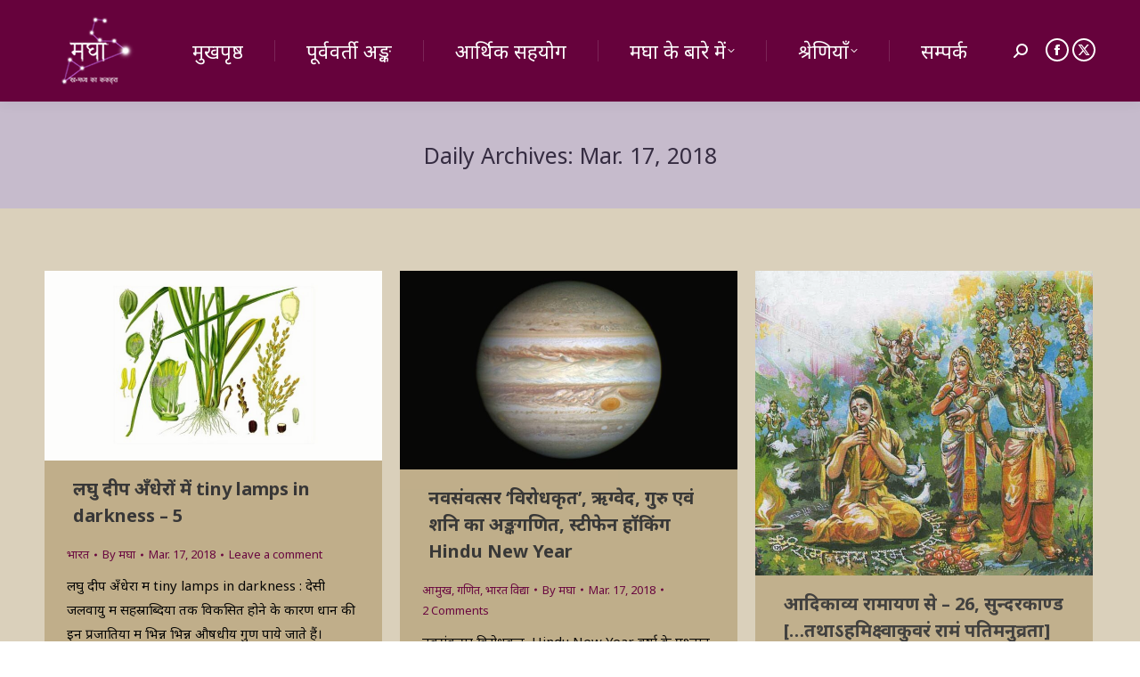

--- FILE ---
content_type: text/html; charset=UTF-8
request_url: https://maghaa.com/2018/03/17/
body_size: 15399
content:
<!DOCTYPE html>
<!--[if !(IE 6) | !(IE 7) | !(IE 8)  ]><!-->
<html lang="hi" class="no-js">
<!--<![endif]-->
<head>
	<meta charset="UTF-8" />
				<meta name="viewport" content="width=device-width, initial-scale=1, maximum-scale=1, user-scalable=0"/>
			<meta name="theme-color" content="#66023c"/>	<link rel="profile" href="https://gmpg.org/xfn/11" />
	<meta name='robots' content='noindex, follow' />
        <!-- Global site tag (gtag.js) - Google Analytics -->
        <script async src="https://www.googletagmanager.com/gtag/js?id=UA-89436035-1"></script>
        <script>
          window.dataLayer = window.dataLayer || [];
          function gtag(){dataLayer.push(arguments);}
          gtag('js', new Date());

          gtag('config', 'UA-89436035-1');
        </script>
        
	<!-- This site is optimized with the Yoast SEO plugin v26.6 - https://yoast.com/wordpress/plugins/seo/ -->
	<title>Mar. 17, 2018 - मघा</title>
	<meta property="og:locale" content="hi_IN" />
	<meta property="og:type" content="website" />
	<meta property="og:title" content="Mar. 17, 2018 - मघा" />
	<meta property="og:url" content="https://maghaa.com/2018/03/17/" />
	<meta property="og:site_name" content="मघा" />
	<meta property="og:image" content="https://maghaa.com/wp-content/uploads/2020/07/maghaa-logo-04-1600-1024x1024-1.png" />
	<meta property="og:image:width" content="1024" />
	<meta property="og:image:height" content="1024" />
	<meta property="og:image:type" content="image/png" />
	<meta name="twitter:card" content="summary_large_image" />
	<meta name="twitter:site" content="@TheMaghaa" />
	<script type="application/ld+json" class="yoast-schema-graph">{"@context":"https://schema.org","@graph":[{"@type":"CollectionPage","@id":"https://maghaa.com/2018/03/17/","url":"https://maghaa.com/2018/03/17/","name":"Mar. 17, 2018 - मघा","isPartOf":{"@id":"https://maghaa.com/#website"},"primaryImageOfPage":{"@id":"https://maghaa.com/2018/03/17/#primaryimage"},"image":{"@id":"https://maghaa.com/2018/03/17/#primaryimage"},"thumbnailUrl":"https://maghaa.com/wp-content/uploads/2018/03/oryza-sativa-kohler-medizinal-pflanzen.jpg","breadcrumb":{"@id":"https://maghaa.com/2018/03/17/#breadcrumb"},"inLanguage":"en-US"},{"@type":"ImageObject","inLanguage":"en-US","@id":"https://maghaa.com/2018/03/17/#primaryimage","url":"https://maghaa.com/wp-content/uploads/2018/03/oryza-sativa-kohler-medizinal-pflanzen.jpg","contentUrl":"https://maghaa.com/wp-content/uploads/2018/03/oryza-sativa-kohler-medizinal-pflanzen.jpg","width":1600,"height":900},{"@type":"BreadcrumbList","@id":"https://maghaa.com/2018/03/17/#breadcrumb","itemListElement":[{"@type":"ListItem","position":1,"name":"Home","item":"https://maghaa.com/"},{"@type":"ListItem","position":2,"name":"Archives for Mar. 17, 2018"}]},{"@type":"WebSite","@id":"https://maghaa.com/#website","url":"https://maghaa.com/","name":"मघा","description":"मघा । ख-मध्य का ककहरा","publisher":{"@id":"https://maghaa.com/#organization"},"potentialAction":[{"@type":"SearchAction","target":{"@type":"EntryPoint","urlTemplate":"https://maghaa.com/?s={search_term_string}"},"query-input":{"@type":"PropertyValueSpecification","valueRequired":true,"valueName":"search_term_string"}}],"inLanguage":"en-US"},{"@type":"Organization","@id":"https://maghaa.com/#organization","name":"मघा","url":"https://maghaa.com/","logo":{"@type":"ImageObject","inLanguage":"en-US","@id":"https://maghaa.com/#/schema/logo/image/","url":"https://maghaa.com/wp-content/uploads/2018/01/maghaa-logo-04-1600.png","contentUrl":"https://maghaa.com/wp-content/uploads/2018/01/maghaa-logo-04-1600.png","width":1600,"height":1600,"caption":"मघा"},"image":{"@id":"https://maghaa.com/#/schema/logo/image/"},"sameAs":["https://web.facebook.com/themaghaa/","https://x.com/TheMaghaa","https://www.youtube.com/channel/UCftATOwgEbflZoZ8VudUpdg"]}]}</script>
	<!-- / Yoast SEO plugin. -->


<link rel='dns-prefetch' href='//maps.googleapis.com' />
<link rel='dns-prefetch' href='//fonts.googleapis.com' />
<link rel="alternate" type="application/rss+xml" title="मघा &raquo; Feed" href="https://maghaa.com/feed/" />
<link rel="alternate" type="application/rss+xml" title="मघा &raquo; Comments Feed" href="https://maghaa.com/comments/feed/" />
<style id='wp-img-auto-sizes-contain-inline-css'>
img:is([sizes=auto i],[sizes^="auto," i]){contain-intrinsic-size:3000px 1500px}
/*# sourceURL=wp-img-auto-sizes-contain-inline-css */
</style>

<style id='wp-emoji-styles-inline-css'>

	img.wp-smiley, img.emoji {
		display: inline !important;
		border: none !important;
		box-shadow: none !important;
		height: 1em !important;
		width: 1em !important;
		margin: 0 0.07em !important;
		vertical-align: -0.1em !important;
		background: none !important;
		padding: 0 !important;
	}
/*# sourceURL=wp-emoji-styles-inline-css */
</style>
<link rel='stylesheet' id='authors-list-css-css' href='https://maghaa.com/wp-content/plugins/authors-list/backend/assets/css/front.css?ver=2.0.6.2' media='all' />
<link rel='stylesheet' id='jquery-ui-css-css' href='https://maghaa.com/wp-content/plugins/authors-list/backend/assets/css/jquery-ui.css?ver=2.0.6.2' media='all' />
<link rel='stylesheet' id='niyantrak-css' href='https://maghaa.com/wp-content/plugins/niyantrak/public/css/niyantrak-public.css?ver=2.4.5' media='all' />
<link rel='stylesheet' id='url-shortify-css' href='https://maghaa.com/wp-content/plugins/url-shortify/lite/dist/styles/url-shortify.css?ver=1.11.4' media='all' />
<link rel='stylesheet' id='the7-font-css' href='https://maghaa.com/wp-content/themes/dt-the7/fonts/icomoon-the7-font/icomoon-the7-font.min.css?ver=14.0.1.1' media='all' />
<link rel='stylesheet' id='the7-awesome-fonts-css' href='https://maghaa.com/wp-content/themes/dt-the7/fonts/FontAwesome/css/all.min.css?ver=14.0.1.1' media='all' />
<link rel='stylesheet' id='the7-awesome-fonts-back-css' href='https://maghaa.com/wp-content/themes/dt-the7/fonts/FontAwesome/back-compat.min.css?ver=14.0.1.1' media='all' />
<link rel='stylesheet' id='the7-Defaults-css' href='https://maghaa.com/wp-content/uploads/smile_fonts/Defaults/Defaults.css?ver=403f403fcfe71155ae9911374dc39d53' media='all' />
<link rel='stylesheet' id='dt-web-fonts-css' href='https://fonts.googleapis.com/css?family=Roboto:400,600,700%7CNoto+Sans:400,600,700' media='all' />
<link rel='stylesheet' id='dt-main-css' href='https://maghaa.com/wp-content/themes/dt-the7/css/main.min.css?ver=14.0.1.1' media='all' />
<link rel='stylesheet' id='the7-custom-scrollbar-css' href='https://maghaa.com/wp-content/themes/dt-the7/lib/custom-scrollbar/custom-scrollbar.min.css?ver=14.0.1.1' media='all' />
<link rel='stylesheet' id='the7-wpbakery-css' href='https://maghaa.com/wp-content/themes/dt-the7/css/wpbakery.min.css?ver=14.0.1.1' media='all' />
<link rel='stylesheet' id='the7-core-css' href='https://maghaa.com/wp-content/plugins/dt-the7-core/assets/css/post-type.min.css?ver=2.7.12' media='all' />
<link rel='stylesheet' id='the7-css-vars-css' href='https://maghaa.com/wp-content/uploads/the7-css/css-vars.css?ver=45ed037720f6' media='all' />
<link rel='stylesheet' id='dt-custom-css' href='https://maghaa.com/wp-content/uploads/the7-css/custom.css?ver=45ed037720f6' media='all' />
<link rel='stylesheet' id='dt-media-css' href='https://maghaa.com/wp-content/uploads/the7-css/media.css?ver=45ed037720f6' media='all' />
<link rel='stylesheet' id='the7-mega-menu-css' href='https://maghaa.com/wp-content/uploads/the7-css/mega-menu.css?ver=45ed037720f6' media='all' />
<link rel='stylesheet' id='the7-elements-albums-portfolio-css' href='https://maghaa.com/wp-content/uploads/the7-css/the7-elements-albums-portfolio.css?ver=45ed037720f6' media='all' />
<link rel='stylesheet' id='the7-elements-css' href='https://maghaa.com/wp-content/uploads/the7-css/post-type-dynamic.css?ver=45ed037720f6' media='all' />
<link rel='stylesheet' id='style-css' href='https://maghaa.com/wp-content/themes/dt-the7-child/style.css?ver=14.0.1.1' media='all' />
<link rel='stylesheet' id='ultimate-vc-addons-style-min-css' href='https://maghaa.com/wp-content/plugins/Ultimate_VC_Addons/assets/min-css/ultimate.min.css?ver=3.21.2' media='all' />
<link rel='stylesheet' id='ultimate-vc-addons-icons-css' href='https://maghaa.com/wp-content/plugins/Ultimate_VC_Addons/assets/css/icons.css?ver=3.21.2' media='all' />
<link rel='stylesheet' id='ultimate-vc-addons-vidcons-css' href='https://maghaa.com/wp-content/plugins/Ultimate_VC_Addons/assets/fonts/vidcons.css?ver=3.21.2' media='all' />
<link rel='stylesheet' id='ultimate-vc-addons-selected-google-fonts-style-css' href='https://fonts.googleapis.com/css?family=Poppins:normal,100,100italic,200,200italic,300,300italic,italic,500,500italic,600,600italic,700,700italic,800,800italic,900,900italic|Noto+Sans:normal,italic,700,700italic|Mukta:normal,200,300,500,600,700,800|Mukta+Mahee:normal,200,300,500,600,700,800|Mukta+Malar:normal,200,300,500,600,700,800|Mukta+Vaani:normal,200,300,500,600,700,800|Hind:normal,300,500,600,700|Hind+Guntur:normal,300,500,600,700|Hind+Madurai:normal,300,500,600,700|Hind+Siliguri:normal,300,500,600,700|Hind+Vadodara:normal,300,500,600,700|Teko:normal,300,500,600,700|Martel:normal,200,300,600,700,800,900|Martel+Sans:normal,200,300,600,700,800,900|Rajdhani:normal,300,500,600,700|Kalam:normal,300,700|Yantramanav:normal,100,300,500,700,900|Modak|Jaldi:normal,700|Baloo+2:normal,500,600,700,800|Baloo+Bhaina+2:normal,500,600,700,800|Baloo+Chettan+2:normal,500,600,700,800|Baloo+Da+2:normal,500,600,700,800|Baloo+Paaji+2:normal,500,600,700,800|Baloo+Tamma+2:normal,500,600,700,800|Baloo+Tammudu+2:normal,500,600,700,800|Baloo+Thambi+2:normal,500,600,700,800|Baloo+2:normal,500,600,700,800|Baloo+Bhai+2:normal,500,600,700,800|Pragati+Narrow:normal,700|Khand:normal,300,500,600,700|Shrikhand|Karma:normal,300,500,600,700|Palanquin:normal,100,200,300,500,600,700|Palanquin+Dark:normal,500,600,700|Sarala:normal,700|Khula:normal,300,600,700,800|Glegoo:normal,700|Eczar:normal,500,600,700,800|Kadwa:normal,700|Halant:normal,300,500,600,700|Rozha+One|Biryani:normal,200,300,600,700,800,900|Amiko:normal,600,700|Amita:normal,700|Amiri:normal,italic,700,700italic|Cambay:normal,italic,700,700italic|Laila:normal,300,500,700|Kurale|Vesper+Libre:normal,500,700,900|Sarpanch:normal,500,600,700,800,900|Arya:normal,700|Gotu|Dekko|Sumana:normal,700|Inknut+Antiqua:normal,300,500,600,700,800,900|Yatra+One|Ranga:normal,700|Tillana:normal,500,600,700,800|Sura:normal,700|Suranna|Suravaram|Asar|Rhodium+Libre|Sahitya:normal,700&#038;subset=devanagari,latin,latin-ext,cyrillic,cyrillic-ext,greek,greek-ext,vietnamese,gurmukhi,tamil,gujarati,telugu,bengali,oriya,malayalam,kannada,arabic' media='all' />
<script src="https://maghaa.com/wp-includes/js/jquery/jquery.min.js?ver=3.7.1" id="jquery-core-js"></script>
<script src="https://maghaa.com/wp-includes/js/jquery/jquery-migrate.min.js?ver=3.4.1" id="jquery-migrate-js"></script>
<script src="https://maghaa.com/wp-includes/js/jquery/ui/core.min.js?ver=1.13.3" id="jquery-ui-core-js"></script>
<script src="https://maghaa.com/wp-includes/js/jquery/ui/mouse.min.js?ver=1.13.3" id="jquery-ui-mouse-js"></script>
<script src="https://maghaa.com/wp-includes/js/jquery/ui/slider.min.js?ver=1.13.3" id="jquery-ui-slider-js"></script>
<script src="https://maghaa.com/wp-content/plugins/niyantrak/public/js/niyantrak-public.js?ver=1.0.1" id="niyantrak-js"></script>
<script src="https://maghaa.com/wp-content/plugins/niyantrak/public/js/tex-mml-chtml.js?ver=1.0.1" id="niyantrak-mghh-tex-mml-chtml-js"></script>
<script id="url-shortify-js-extra">
var usParams = {"ajaxurl":"https://maghaa.com/wp-admin/admin-ajax.php"};
//# sourceURL=url-shortify-js-extra
</script>
<script src="https://maghaa.com/wp-content/plugins/url-shortify/lite/dist/scripts/url-shortify.js?ver=1.11.4" id="url-shortify-js"></script>
<script id="dt-above-fold-js-extra">
var dtLocal = {"themeUrl":"https://maghaa.com/wp-content/themes/dt-the7","passText":"To view this protected post, enter the password below:","moreButtonText":{"loading":"Loading...","loadMore":"Load more"},"postID":"3874","ajaxurl":"https://maghaa.com/wp-admin/admin-ajax.php","REST":{"baseUrl":"https://maghaa.com/wp-json/the7/v1","endpoints":{"sendMail":"/send-mail"}},"contactMessages":{"required":"One or more fields have an error. Please check and try again.","terms":"Please accept the privacy policy.","fillTheCaptchaError":"Please, fill the captcha."},"captchaSiteKey":"","ajaxNonce":"99a79b32e2","pageData":{"type":"archive","template":"archive","layout":"masonry"},"themeSettings":{"smoothScroll":"on","lazyLoading":false,"desktopHeader":{"height":100},"ToggleCaptionEnabled":"disabled","ToggleCaption":"Navigation","floatingHeader":{"showAfter":150,"showMenu":true,"height":60,"logo":{"showLogo":false,"html":"","url":"https://maghaa.com/"}},"topLine":{"floatingTopLine":{"logo":{"showLogo":false,"html":""}}},"mobileHeader":{"firstSwitchPoint":1050,"secondSwitchPoint":768,"firstSwitchPointHeight":60,"secondSwitchPointHeight":60,"mobileToggleCaptionEnabled":"disabled","mobileToggleCaption":"Menu"},"stickyMobileHeaderFirstSwitch":{"logo":{"html":"\u003Cimg class=\" preload-me\" src=\"https://maghaa.com/wp-content/uploads/2018/01/par-maghaa-logo-23-114.png\" srcset=\"https://maghaa.com/wp-content/uploads/2018/01/par-maghaa-logo-23-114.png 114w, https://maghaa.com/wp-content/uploads/2018/01/par-maghaa-logo-18-200.png 200w\" width=\"114\" height=\"114\"   sizes=\"114px\" alt=\"\u092e\u0918\u093e\" /\u003E"}},"stickyMobileHeaderSecondSwitch":{"logo":{"html":"\u003Cimg class=\" preload-me\" src=\"https://maghaa.com/wp-content/uploads/2018/01/par-maghaa-logo-23-114.png\" srcset=\"https://maghaa.com/wp-content/uploads/2018/01/par-maghaa-logo-23-114.png 114w, https://maghaa.com/wp-content/uploads/2018/01/par-maghaa-logo-18-200.png 200w\" width=\"114\" height=\"114\"   sizes=\"114px\" alt=\"\u092e\u0918\u093e\" /\u003E"}},"sidebar":{"switchPoint":990},"boxedWidth":"1340px"},"VCMobileScreenWidth":"768"};
var dtShare = {"shareButtonText":{"facebook":"Share on Facebook","twitter":"Share on X","pinterest":"Pin it","linkedin":"Share on Linkedin","whatsapp":"Share on Whatsapp"},"overlayOpacity":"85"};
//# sourceURL=dt-above-fold-js-extra
</script>
<script src="https://maghaa.com/wp-content/themes/dt-the7/js/above-the-fold.min.js?ver=14.0.1.1" id="dt-above-fold-js"></script>
<script src="https://maghaa.com/wp-content/plugins/Ultimate_VC_Addons/assets/min-js/modernizr-custom.min.js?ver=3.21.2" id="ultimate-vc-addons-modernizr-js"></script>
<script src="https://maghaa.com/wp-content/plugins/Ultimate_VC_Addons/assets/min-js/jquery-ui.min.js?ver=3.21.2" id="jquery_ui-js"></script>
<script src="https://maps.googleapis.com/maps/api/js" id="ultimate-vc-addons-googleapis-js"></script>
<script src="https://maghaa.com/wp-content/plugins/Ultimate_VC_Addons/assets/min-js/jquery-ui-labeledslider.min.js?ver=3.21.2" id="ultimate-vc-addons_range_tick-js"></script>
<script src="https://maghaa.com/wp-content/plugins/Ultimate_VC_Addons/assets/min-js/ultimate.min.js?ver=3.21.2" id="ultimate-vc-addons-script-js"></script>
<script src="https://maghaa.com/wp-content/plugins/Ultimate_VC_Addons/assets/min-js/modal-all.min.js?ver=3.21.2" id="ultimate-vc-addons-modal-all-js"></script>
<script src="https://maghaa.com/wp-content/plugins/Ultimate_VC_Addons/assets/min-js/jparallax.min.js?ver=3.21.2" id="ultimate-vc-addons-jquery.shake-js"></script>
<script src="https://maghaa.com/wp-content/plugins/Ultimate_VC_Addons/assets/min-js/vhparallax.min.js?ver=3.21.2" id="ultimate-vc-addons-jquery.vhparallax-js"></script>
<script src="https://maghaa.com/wp-content/plugins/Ultimate_VC_Addons/assets/min-js/ultimate_bg.min.js?ver=3.21.2" id="ultimate-vc-addons-row-bg-js"></script>
<script src="https://maghaa.com/wp-content/plugins/Ultimate_VC_Addons/assets/min-js/mb-YTPlayer.min.js?ver=3.21.2" id="ultimate-vc-addons-jquery.ytplayer-js"></script>
<script></script><link rel="https://api.w.org/" href="https://maghaa.com/wp-json/" /><link rel="EditURI" type="application/rsd+xml" title="RSD" href="https://maghaa.com/xmlrpc.php?rsd" />

<link rel='shortlink' href='https://maghaa.com/DTHuD' />

	<script type="text/javascript">var ajaxurl = 'https://maghaa.com/wp-admin/admin-ajax.php';</script>

        <meta name="google-site-verification" content="wcp16zVNSKuTv8b-gnO3ld9ByyeNnB8pQMAhEG1HlJc" /> <script type="text/javascript">
<!--
/******************************************************************************
***   COPY PROTECTED BY http://chetangole.com/blog/wp-copyprotect/   version 3.1.0 ****
******************************************************************************/
function clickIE4(){
if (event.button==2){
return false;
}
}
function clickNS4(e){
if (document.layers||document.getElementById&&!document.all){
if (e.which==2||e.which==3){
return false;
}
}
}

if (document.layers){
document.captureEvents(Event.MOUSEDOWN);
document.onmousedown=clickNS4;
}
else if (document.all&&!document.getElementById){
document.onmousedown=clickIE4;
}

document.oncontextmenu=new Function("return false")
// --> 
</script>

<script type="text/javascript">
/******************************************************************************
***   COPY PROTECTED BY http://chetangole.com/blog/wp-copyprotect/   version 3.1.0 ****
******************************************************************************/
function disableSelection(target){
if (typeof target.onselectstart!="undefined") //For IE 
	target.onselectstart=function(){return false}
else if (typeof target.style.MozUserSelect!="undefined") //For Firefox
	target.style.MozUserSelect="none"
else //All other route (For Opera)
	target.onmousedown=function(){return false}
target.style.cursor = "default"
}
</script>
<style>.recentcomments a{display:inline !important;padding:0 !important;margin:0 !important;}</style><meta name="generator" content="Powered by WPBakery Page Builder - drag and drop page builder for WordPress."/>
<link rel="icon" href="https://maghaa.com/wp-content/uploads/2018/01/maghaa-logo-42-16.png" type="image/png" sizes="16x16"/><link rel="icon" href="https://maghaa.com/wp-content/uploads/2018/01/maghaa-logo-40-32.png" type="image/png" sizes="32x32"/><link rel="apple-touch-icon" href="https://maghaa.com/wp-content/uploads/2018/01/maghaa-logo-32-60.png"><link rel="apple-touch-icon" sizes="76x76" href="https://maghaa.com/wp-content/uploads/2018/01/maghaa-logo-30-76.png"><link rel="apple-touch-icon" sizes="120x120" href="https://maghaa.com/wp-content/uploads/2018/01/maghaa-logo-22-120.png"><link rel="apple-touch-icon" sizes="152x152" href="https://maghaa.com/wp-content/uploads/2018/01/maghaa-logo-20-152.png"><style>.shorten_url { 
	   padding: 10px 10px 10px 10px ; 
	   border: 1px solid #AAAAAA ; 
	   background-color: #EEEEEE ;
}</style>

<style>
    .table-responsive table{
        border-collapse: collapse;
        border-spacing: 0;
        table-layout: auto;
        padding: 0;
        width: 100%;
        max-width: 100%;
        margin: 0 auto 20px auto;
    }

    .table-responsive {
        overflow-x: auto;
        min-height: 0.01%;
        margin-bottom: 20px;
    }

    .table-responsive::-webkit-scrollbar {
        width: 10px;
        height: 10px;
    }
    .table-responsive::-webkit-scrollbar-thumb {
        background: #dddddd;
        border-radius: 2px;
    }
    .table-responsive::-webkit-scrollbar-track-piece {
        background: #fff;
    }

    @media (max-width: 992px) {
        .table-responsive table{
            width: auto!important;
            margin:0 auto 15px auto!important;
        }
    }

    @media screen and (max-width: 767px) {
        .table-responsive {
            width: 100%;
            margin-bottom: 15px;
            overflow-y: hidden;
            -ms-overflow-style: -ms-autohiding-scrollbar;
        }
        .table-responsive::-webkit-scrollbar {
            width: 5px;
            height: 5px;
        }

    }


    @media screen and (min-width: 1200px) {
        .table-responsive .table {
            max-width: 100%!important;
        }
    }
    .wprt-container .table > thead > tr > th,
    .wprt-container .table > tbody > tr > th,
    .wprt-container .table > tfoot > tr > th,
    .wprt-container .table > thead > tr > td,
    .wprt-container .table > tbody > tr > td,
    .wprt-container .table > tfoot > tr > td,
    .wprt-container .table > tr > td{
        border: 1px solid #dddddd!important;
    }

    .wprt-container .table > thead > tr > th,
    .wprt-container .table > tbody > tr > th,
    .wprt-container .table > tfoot > tr > th,
    .wprt-container .table > thead > tr > td,
    .wprt-container .table > tbody > tr > td,
    .wprt-container .table > tfoot > tr > td,
    .wprt-container .table > tr > td{
        padding-top: 8px!important;
        padding-right: 8px!important;
        padding-bottom: 8px!important;
        padding-left: 8px!important;
        vertical-align: middle;
        text-align: left;
    }

    .wprt-container .table-responsive .table tr:nth-child(odd) {
        background-color: #fff!important;
    }

    .wprt-container .table-responsive .table tr:nth-child(even){
        background-color: #f2f2f2!important;
    }

    .wprt-container .table-responsive .table thead+tbody tr:nth-child(even) {
        background-color: #fff!important;
    }

    .wprt-container .table-responsive .table thead+tbody tr:nth-child(odd){
        background-color: #f2f2f2!important;
    }
        .wprt-container .table-responsive .table:not(.not-head-style) > *:first-child > tr:first-child,
    .wprt-container .table-responsive .table:not(.not-head-style) > *:first-child > tr:first-child td,
    .wprt-container .table-responsive .table:not(.not-head-style) > *:first-child > tr:first-child th{
        background-color: #dd3333!important;
        color: #ffffff!important;
    }
    
    
    .table-responsive table p {
        margin: 0!important;
        padding: 0!important;
    }

    .table-responsive table tbody tr td, .table-responsive table tbody tr th{
        background-color: inherit!important;
    }

</style>

    <noscript><style> .wpb_animate_when_almost_visible { opacity: 1; }</style></noscript><style id='global-styles-inline-css'>
:where(.is-layout-flex){gap: 0.5em;}:where(.is-layout-grid){gap: 0.5em;}body .is-layout-flex{display: flex;}.is-layout-flex{flex-wrap: wrap;align-items: center;}.is-layout-flex > :is(*, div){margin: 0;}body .is-layout-grid{display: grid;}.is-layout-grid > :is(*, div){margin: 0;}:where(.wp-block-columns.is-layout-flex){gap: 2em;}:where(.wp-block-columns.is-layout-grid){gap: 2em;}:where(.wp-block-post-template.is-layout-flex){gap: 1.25em;}:where(.wp-block-post-template.is-layout-grid){gap: 1.25em;}
/*# sourceURL=global-styles-inline-css */
</style>
</head>
<body id="the7-body" class="bp-legacy archive date wp-embed-responsive wp-theme-dt-the7 wp-child-theme-dt-the7-child the7-core-ver-2.7.12 layout-masonry description-under-image dt-responsive-on right-mobile-menu-close-icon ouside-menu-close-icon mobile-hamburger-close-bg-enable mobile-hamburger-close-bg-hover-enable  fade-medium-mobile-menu-close-icon fade-medium-menu-close-icon srcset-enabled btn-flat custom-btn-color custom-btn-hover-color phantom-fade phantom-shadow-decoration phantom-logo-off top-header first-switch-logo-left first-switch-menu-right second-switch-logo-left second-switch-menu-right right-mobile-menu layzr-loading-on popup-message-style the7-ver-14.0.1.1 dt-fa-compatibility wpb-js-composer js-comp-ver-8.7.2 vc_responsive">
<!-- The7 14.0.1.1 -->

<div id="page" >
	<a class="skip-link screen-reader-text" href="#content">Skip to content</a>

<div class="masthead inline-header justify widgets full-height dividers shadow-decoration shadow-mobile-header-decoration small-mobile-menu-icon mobile-menu-icon-bg-on mobile-menu-icon-hover-bg-on dt-parent-menu-clickable show-sub-menu-on-hover show-device-logo show-mobile-logo" >

	<div class="top-bar top-bar-empty top-bar-line-hide">
	<div class="top-bar-bg" ></div>
	<div class="mini-widgets left-widgets"></div><div class="mini-widgets right-widgets"></div></div>

	<header class="header-bar" role="banner">

		<div class="branding">
	<div id="site-title" class="assistive-text">मघा</div>
	<div id="site-description" class="assistive-text">मघा । ख-मध्य का ककहरा</div>
	<a class="" href="https://maghaa.com/"><img class=" preload-me" src="https://maghaa.com/wp-content/uploads/2018/01/par-maghaa-logo-23-114.png" srcset="https://maghaa.com/wp-content/uploads/2018/01/par-maghaa-logo-23-114.png 114w, https://maghaa.com/wp-content/uploads/2018/01/par-maghaa-logo-18-200.png 200w" width="114" height="114"   sizes="114px" alt="मघा" /><img class="mobile-logo preload-me" src="https://maghaa.com/wp-content/uploads/2018/01/par-maghaa-logo-23-114.png" srcset="https://maghaa.com/wp-content/uploads/2018/01/par-maghaa-logo-23-114.png 114w, https://maghaa.com/wp-content/uploads/2018/01/par-maghaa-logo-18-200.png 200w" width="114" height="114"   sizes="114px" alt="मघा" /></a></div>

		<ul id="primary-menu" class="main-nav underline-decoration upwards-line level-arrows-on outside-item-remove-margin"><li class="menu-item menu-item-type-custom menu-item-object-custom menu-item-home menu-item-64 first depth-0"><a href='https://maghaa.com/' data-level='1'><span class="menu-item-text"><span class="menu-text">मुखपृष्ठ</span></span></a></li> <li class="menu-item menu-item-type-post_type menu-item-object-page menu-item-3825 depth-0"><a href='https://maghaa.com/issues/' data-level='1'><span class="menu-item-text"><span class="menu-text">पूर्ववर्ती अङ्क</span></span></a></li> <li class="menu-item menu-item-type-post_type menu-item-object-page menu-item-7976 depth-0"><a href='https://maghaa.com/donate/' data-level='1'><span class="menu-item-text"><span class="menu-text">आर्थिक सहयोग</span></span></a></li> <li class="menu-item menu-item-type-post_type menu-item-object-page menu-item-has-children menu-item-65 has-children depth-0"><a href='https://maghaa.com/about-maghaa-%e0%a4%ae%e0%a4%98%e0%a4%be-%e0%a4%aa%e0%a4%a4%e0%a5%8d%e0%a4%b0%e0%a4%bf%e0%a4%95%e0%a4%be-%e0%a4%95%e0%a5%87-%e0%a4%ac%e0%a4%be%e0%a4%b0%e0%a5%87-%e0%a4%ae%e0%a5%87%e0%a4%82/' data-level='1' aria-haspopup='true' aria-expanded='false'><span class="menu-item-text"><span class="menu-text">मघा के बारे में</span></span></a><ul class="sub-nav hover-style-bg level-arrows-on" role="group"><li class="menu-item menu-item-type-post_type menu-item-object-page menu-item-privacy-policy menu-item-4439 first depth-1"><a href='https://maghaa.com/privacy-policy/' data-level='2'><span class="menu-item-text"><span class="menu-text">गोपनीयता नीति</span></span></a></li> </ul></li> <li class="menu-item menu-item-type-custom menu-item-object-custom menu-item-has-children menu-item-7977 has-children depth-0"><a data-level='1' aria-haspopup='true' aria-expanded='false'><span class="menu-item-text"><span class="menu-text">श्रेणियाँ</span></span></a><ul class="sub-nav hover-style-bg level-arrows-on" role="group"><li class="menu-item menu-item-type-taxonomy menu-item-object-category menu-item-465 first depth-1"><a href='https://maghaa.com/category/%e0%a4%86%e0%a4%ae%e0%a5%81%e0%a4%96/' data-level='2'><span class="menu-item-text"><span class="menu-text">आमुख</span></span></a></li> <li class="menu-item menu-item-type-taxonomy menu-item-object-category menu-item-has-children menu-item-77 has-children depth-1"><a href='https://maghaa.com/category/%e0%a4%ad%e0%a4%be%e0%a4%b7%e0%a4%be/' data-level='2' aria-haspopup='true' aria-expanded='false'><span class="menu-item-text"><span class="menu-text">भाषा</span></span></a><ul class="sub-nav hover-style-bg level-arrows-on" role="group"><li class="menu-item menu-item-type-taxonomy menu-item-object-category menu-item-79 first depth-2"><a href='https://maghaa.com/category/%e0%a4%ad%e0%a4%be%e0%a4%b7%e0%a4%be/%e0%a4%b8%e0%a4%82%e0%a4%b8%e0%a5%8d%e0%a4%95%e0%a5%83%e0%a4%a4/' data-level='3'><span class="menu-item-text"><span class="menu-text">संस्कृत</span></span></a></li> <li class="menu-item menu-item-type-taxonomy menu-item-object-category menu-item-80 depth-2"><a href='https://maghaa.com/category/%e0%a4%ad%e0%a4%be%e0%a4%b7%e0%a4%be/%e0%a4%b9%e0%a4%bf%e0%a4%82%e0%a4%a6%e0%a5%80/' data-level='3'><span class="menu-item-text"><span class="menu-text">हिन्दी</span></span></a></li> <li class="menu-item menu-item-type-taxonomy menu-item-object-category menu-item-78 depth-2"><a href='https://maghaa.com/category/%e0%a4%ad%e0%a4%be%e0%a4%b7%e0%a4%be/%e0%a4%85%e0%a4%82%e0%a4%97%e0%a5%8d%e0%a4%b0%e0%a5%87%e0%a4%9c%e0%a5%80/' data-level='3'><span class="menu-item-text"><span class="menu-text">अङ्ग्रेजी</span></span></a></li> </ul></li> <li class="menu-item menu-item-type-taxonomy menu-item-object-category menu-item-has-children menu-item-71 has-children depth-1"><a href='https://maghaa.com/category/%e0%a4%a4%e0%a4%95%e0%a4%a8%e0%a5%80%e0%a4%95%e0%a5%80/' data-level='2' aria-haspopup='true' aria-expanded='false'><span class="menu-item-text"><span class="menu-text">तकनीकी</span></span></a><ul class="sub-nav hover-style-bg level-arrows-on" role="group"><li class="menu-item menu-item-type-taxonomy menu-item-object-category menu-item-73 first depth-2"><a href='https://maghaa.com/category/%e0%a4%a4%e0%a4%95%e0%a4%a8%e0%a5%80%e0%a4%95%e0%a5%80/%e0%a4%8a%e0%a4%b0%e0%a5%8d%e0%a4%9c%e0%a4%be/' data-level='3'><span class="menu-item-text"><span class="menu-text">ऊर्जा</span></span></a></li> <li class="menu-item menu-item-type-taxonomy menu-item-object-category menu-item-74 depth-2"><a href='https://maghaa.com/category/%e0%a4%a4%e0%a4%95%e0%a4%a8%e0%a5%80%e0%a4%95%e0%a5%80/%e0%a4%ad%e0%a4%b5%e0%a4%a8-%e0%a4%a8%e0%a4%bf%e0%a4%b0%e0%a5%8d%e0%a4%ae%e0%a4%be%e0%a4%a3/' data-level='3'><span class="menu-item-text"><span class="menu-text">भवन निर्माण</span></span></a></li> <li class="menu-item menu-item-type-taxonomy menu-item-object-category menu-item-76 depth-2"><a href='https://maghaa.com/category/%e0%a4%a4%e0%a4%95%e0%a4%a8%e0%a5%80%e0%a4%95%e0%a5%80/%e0%a4%b5%e0%a4%bf%e0%a4%a6%e0%a5%8d%e0%a4%af%e0%a5%81%e0%a4%a4/' data-level='3'><span class="menu-item-text"><span class="menu-text">विद्युत</span></span></a></li> <li class="menu-item menu-item-type-taxonomy menu-item-object-category menu-item-72 depth-2"><a href='https://maghaa.com/category/%e0%a4%a4%e0%a4%95%e0%a4%a8%e0%a5%80%e0%a4%95%e0%a5%80/%e0%a4%87%e0%a4%b2%e0%a5%87%e0%a4%95%e0%a5%8d%e0%a4%9f%e0%a5%8d%e0%a4%b0%e0%a5%89%e0%a4%a8%e0%a4%bf%e0%a4%95%e0%a5%8d%e0%a4%b8/' data-level='3'><span class="menu-item-text"><span class="menu-text">इलेक्ट्रॉनिक्स</span></span></a></li> <li class="menu-item menu-item-type-taxonomy menu-item-object-category menu-item-75 depth-2"><a href='https://maghaa.com/category/%e0%a4%a4%e0%a4%95%e0%a4%a8%e0%a5%80%e0%a4%95%e0%a5%80/%e0%a4%ae%e0%a5%81%e0%a4%95%e0%a5%8d%e0%a4%a4-%e0%a4%b8%e0%a4%82%e0%a4%97%e0%a4%a3%e0%a4%a8/' data-level='3'><span class="menu-item-text"><span class="menu-text">मुक्त सङ्‌गणन</span></span></a></li> </ul></li> <li class="menu-item menu-item-type-taxonomy menu-item-object-category menu-item-has-children menu-item-218 has-children depth-1"><a href='https://maghaa.com/category/%e0%a4%ad%e0%a4%be%e0%a4%b0%e0%a4%a4-%e0%a4%b5%e0%a4%bf%e0%a4%a6%e0%a5%8d%e0%a4%af%e0%a4%be/' data-level='2' aria-haspopup='true' aria-expanded='false'><span class="menu-item-text"><span class="menu-text">भारत विद्या</span></span></a><ul class="sub-nav hover-style-bg level-arrows-on" role="group"><li class="menu-item menu-item-type-taxonomy menu-item-object-category menu-item-219 first depth-2"><a href='https://maghaa.com/category/%e0%a4%ad%e0%a4%be%e0%a4%b0%e0%a4%a4-%e0%a4%b5%e0%a4%bf%e0%a4%a6%e0%a5%8d%e0%a4%af%e0%a4%be/%e0%a4%85%e0%a4%b0%e0%a5%8d%e0%a4%a5%e0%a4%b6%e0%a4%be%e0%a4%b8%e0%a5%8d%e0%a4%a4%e0%a5%8d%e0%a4%b0/' data-level='3'><span class="menu-item-text"><span class="menu-text">अर्थशास्त्र</span></span></a></li> <li class="menu-item menu-item-type-taxonomy menu-item-object-category menu-item-466 depth-2"><a href='https://maghaa.com/category/%e0%a4%9c%e0%a5%88%e0%a4%b5-%e0%a4%b5%e0%a4%bf%e0%a4%b5%e0%a4%bf%e0%a4%a7%e0%a4%a4%e0%a4%be/' data-level='3'><span class="menu-item-text"><span class="menu-text">जैव विविधता</span></span></a></li> <li class="menu-item menu-item-type-taxonomy menu-item-object-category menu-item-220 depth-2"><a href='https://maghaa.com/category/%e0%a4%ad%e0%a4%be%e0%a4%b0%e0%a4%a4-%e0%a4%b5%e0%a4%bf%e0%a4%a6%e0%a5%8d%e0%a4%af%e0%a4%be/%e0%a4%ac%e0%a5%8c%e0%a4%a6%e0%a5%8d%e0%a4%a7-%e0%a4%a7%e0%a4%ae%e0%a5%8d%e0%a4%ae/' data-level='3'><span class="menu-item-text"><span class="menu-text">धर्म</span></span></a></li> </ul></li> </ul></li> <li class="menu-item menu-item-type-post_type menu-item-object-page menu-item-66 last depth-0"><a href='https://maghaa.com/%e0%a4%b8%e0%a4%82%e0%a4%aa%e0%a4%b0%e0%a5%8d%e0%a4%95/' data-level='1'><span class="menu-item-text"><span class="menu-text">सम्पर्क</span></span></a></li> </ul>
		<div class="mini-widgets"><div class="mini-search show-on-desktop near-logo-first-switch near-logo-second-switch popup-search custom-icon"><form class="searchform mini-widget-searchform" role="search" method="get" action="https://maghaa.com/">

	<div class="screen-reader-text">Search:</div>

	
		<a href="" class="submit text-disable"><i class=" mw-icon the7-mw-icon-search-bold"></i></a>
		<div class="popup-search-wrap">
			<input type="text" aria-label="Search" class="field searchform-s" name="s" value="" placeholder="Type and hit enter …" title="Search form"/>
			<a href="" class="search-icon"  aria-label="Search"><i class="the7-mw-icon-search-bold" aria-hidden="true"></i></a>
		</div>

			<input type="submit" class="assistive-text searchsubmit" value="Go!"/>
</form>
</div><div class="soc-ico show-on-desktop near-logo-first-switch in-menu-second-switch accent-bg custom-border border-on hover-custom-bg hover-disabled-border  hover-border-off"><a title="Facebook page opens in new window" href="https://www.facebook.com/themaghaa/" target="_blank" class="facebook"><span class="soc-font-icon"></span><span class="screen-reader-text">Facebook page opens in new window</span></a><a title="X page opens in new window" href="https://twitter.com/TheMaghaa" target="_blank" class="twitter"><span class="soc-font-icon"></span><span class="screen-reader-text">X page opens in new window</span></a></div></div>
	</header>

</div>
<div role="navigation" aria-label="Main Menu" class="dt-mobile-header mobile-menu-show-divider">
	<div class="dt-close-mobile-menu-icon" aria-label="Close" role="button" tabindex="0"><div class="close-line-wrap"><span class="close-line"></span><span class="close-line"></span><span class="close-line"></span></div></div>	<ul id="mobile-menu" class="mobile-main-nav">
		<li class="menu-item menu-item-type-custom menu-item-object-custom menu-item-home menu-item-64 first depth-0"><a href='https://maghaa.com/' data-level='1'><span class="menu-item-text"><span class="menu-text">मुखपृष्ठ</span></span></a></li> <li class="menu-item menu-item-type-post_type menu-item-object-page menu-item-3825 depth-0"><a href='https://maghaa.com/issues/' data-level='1'><span class="menu-item-text"><span class="menu-text">पूर्ववर्ती अङ्क</span></span></a></li> <li class="menu-item menu-item-type-post_type menu-item-object-page menu-item-7976 depth-0"><a href='https://maghaa.com/donate/' data-level='1'><span class="menu-item-text"><span class="menu-text">आर्थिक सहयोग</span></span></a></li> <li class="menu-item menu-item-type-post_type menu-item-object-page menu-item-has-children menu-item-65 has-children depth-0"><a href='https://maghaa.com/about-maghaa-%e0%a4%ae%e0%a4%98%e0%a4%be-%e0%a4%aa%e0%a4%a4%e0%a5%8d%e0%a4%b0%e0%a4%bf%e0%a4%95%e0%a4%be-%e0%a4%95%e0%a5%87-%e0%a4%ac%e0%a4%be%e0%a4%b0%e0%a5%87-%e0%a4%ae%e0%a5%87%e0%a4%82/' data-level='1' aria-haspopup='true' aria-expanded='false'><span class="menu-item-text"><span class="menu-text">मघा के बारे में</span></span></a><ul class="sub-nav hover-style-bg level-arrows-on" role="group"><li class="menu-item menu-item-type-post_type menu-item-object-page menu-item-privacy-policy menu-item-4439 first depth-1"><a href='https://maghaa.com/privacy-policy/' data-level='2'><span class="menu-item-text"><span class="menu-text">गोपनीयता नीति</span></span></a></li> </ul></li> <li class="menu-item menu-item-type-custom menu-item-object-custom menu-item-has-children menu-item-7977 has-children depth-0"><a data-level='1' aria-haspopup='true' aria-expanded='false'><span class="menu-item-text"><span class="menu-text">श्रेणियाँ</span></span></a><ul class="sub-nav hover-style-bg level-arrows-on" role="group"><li class="menu-item menu-item-type-taxonomy menu-item-object-category menu-item-465 first depth-1"><a href='https://maghaa.com/category/%e0%a4%86%e0%a4%ae%e0%a5%81%e0%a4%96/' data-level='2'><span class="menu-item-text"><span class="menu-text">आमुख</span></span></a></li> <li class="menu-item menu-item-type-taxonomy menu-item-object-category menu-item-has-children menu-item-77 has-children depth-1"><a href='https://maghaa.com/category/%e0%a4%ad%e0%a4%be%e0%a4%b7%e0%a4%be/' data-level='2' aria-haspopup='true' aria-expanded='false'><span class="menu-item-text"><span class="menu-text">भाषा</span></span></a><ul class="sub-nav hover-style-bg level-arrows-on" role="group"><li class="menu-item menu-item-type-taxonomy menu-item-object-category menu-item-79 first depth-2"><a href='https://maghaa.com/category/%e0%a4%ad%e0%a4%be%e0%a4%b7%e0%a4%be/%e0%a4%b8%e0%a4%82%e0%a4%b8%e0%a5%8d%e0%a4%95%e0%a5%83%e0%a4%a4/' data-level='3'><span class="menu-item-text"><span class="menu-text">संस्कृत</span></span></a></li> <li class="menu-item menu-item-type-taxonomy menu-item-object-category menu-item-80 depth-2"><a href='https://maghaa.com/category/%e0%a4%ad%e0%a4%be%e0%a4%b7%e0%a4%be/%e0%a4%b9%e0%a4%bf%e0%a4%82%e0%a4%a6%e0%a5%80/' data-level='3'><span class="menu-item-text"><span class="menu-text">हिन्दी</span></span></a></li> <li class="menu-item menu-item-type-taxonomy menu-item-object-category menu-item-78 depth-2"><a href='https://maghaa.com/category/%e0%a4%ad%e0%a4%be%e0%a4%b7%e0%a4%be/%e0%a4%85%e0%a4%82%e0%a4%97%e0%a5%8d%e0%a4%b0%e0%a5%87%e0%a4%9c%e0%a5%80/' data-level='3'><span class="menu-item-text"><span class="menu-text">अङ्ग्रेजी</span></span></a></li> </ul></li> <li class="menu-item menu-item-type-taxonomy menu-item-object-category menu-item-has-children menu-item-71 has-children depth-1"><a href='https://maghaa.com/category/%e0%a4%a4%e0%a4%95%e0%a4%a8%e0%a5%80%e0%a4%95%e0%a5%80/' data-level='2' aria-haspopup='true' aria-expanded='false'><span class="menu-item-text"><span class="menu-text">तकनीकी</span></span></a><ul class="sub-nav hover-style-bg level-arrows-on" role="group"><li class="menu-item menu-item-type-taxonomy menu-item-object-category menu-item-73 first depth-2"><a href='https://maghaa.com/category/%e0%a4%a4%e0%a4%95%e0%a4%a8%e0%a5%80%e0%a4%95%e0%a5%80/%e0%a4%8a%e0%a4%b0%e0%a5%8d%e0%a4%9c%e0%a4%be/' data-level='3'><span class="menu-item-text"><span class="menu-text">ऊर्जा</span></span></a></li> <li class="menu-item menu-item-type-taxonomy menu-item-object-category menu-item-74 depth-2"><a href='https://maghaa.com/category/%e0%a4%a4%e0%a4%95%e0%a4%a8%e0%a5%80%e0%a4%95%e0%a5%80/%e0%a4%ad%e0%a4%b5%e0%a4%a8-%e0%a4%a8%e0%a4%bf%e0%a4%b0%e0%a5%8d%e0%a4%ae%e0%a4%be%e0%a4%a3/' data-level='3'><span class="menu-item-text"><span class="menu-text">भवन निर्माण</span></span></a></li> <li class="menu-item menu-item-type-taxonomy menu-item-object-category menu-item-76 depth-2"><a href='https://maghaa.com/category/%e0%a4%a4%e0%a4%95%e0%a4%a8%e0%a5%80%e0%a4%95%e0%a5%80/%e0%a4%b5%e0%a4%bf%e0%a4%a6%e0%a5%8d%e0%a4%af%e0%a5%81%e0%a4%a4/' data-level='3'><span class="menu-item-text"><span class="menu-text">विद्युत</span></span></a></li> <li class="menu-item menu-item-type-taxonomy menu-item-object-category menu-item-72 depth-2"><a href='https://maghaa.com/category/%e0%a4%a4%e0%a4%95%e0%a4%a8%e0%a5%80%e0%a4%95%e0%a5%80/%e0%a4%87%e0%a4%b2%e0%a5%87%e0%a4%95%e0%a5%8d%e0%a4%9f%e0%a5%8d%e0%a4%b0%e0%a5%89%e0%a4%a8%e0%a4%bf%e0%a4%95%e0%a5%8d%e0%a4%b8/' data-level='3'><span class="menu-item-text"><span class="menu-text">इलेक्ट्रॉनिक्स</span></span></a></li> <li class="menu-item menu-item-type-taxonomy menu-item-object-category menu-item-75 depth-2"><a href='https://maghaa.com/category/%e0%a4%a4%e0%a4%95%e0%a4%a8%e0%a5%80%e0%a4%95%e0%a5%80/%e0%a4%ae%e0%a5%81%e0%a4%95%e0%a5%8d%e0%a4%a4-%e0%a4%b8%e0%a4%82%e0%a4%97%e0%a4%a3%e0%a4%a8/' data-level='3'><span class="menu-item-text"><span class="menu-text">मुक्त सङ्‌गणन</span></span></a></li> </ul></li> <li class="menu-item menu-item-type-taxonomy menu-item-object-category menu-item-has-children menu-item-218 has-children depth-1"><a href='https://maghaa.com/category/%e0%a4%ad%e0%a4%be%e0%a4%b0%e0%a4%a4-%e0%a4%b5%e0%a4%bf%e0%a4%a6%e0%a5%8d%e0%a4%af%e0%a4%be/' data-level='2' aria-haspopup='true' aria-expanded='false'><span class="menu-item-text"><span class="menu-text">भारत विद्या</span></span></a><ul class="sub-nav hover-style-bg level-arrows-on" role="group"><li class="menu-item menu-item-type-taxonomy menu-item-object-category menu-item-219 first depth-2"><a href='https://maghaa.com/category/%e0%a4%ad%e0%a4%be%e0%a4%b0%e0%a4%a4-%e0%a4%b5%e0%a4%bf%e0%a4%a6%e0%a5%8d%e0%a4%af%e0%a4%be/%e0%a4%85%e0%a4%b0%e0%a5%8d%e0%a4%a5%e0%a4%b6%e0%a4%be%e0%a4%b8%e0%a5%8d%e0%a4%a4%e0%a5%8d%e0%a4%b0/' data-level='3'><span class="menu-item-text"><span class="menu-text">अर्थशास्त्र</span></span></a></li> <li class="menu-item menu-item-type-taxonomy menu-item-object-category menu-item-466 depth-2"><a href='https://maghaa.com/category/%e0%a4%9c%e0%a5%88%e0%a4%b5-%e0%a4%b5%e0%a4%bf%e0%a4%b5%e0%a4%bf%e0%a4%a7%e0%a4%a4%e0%a4%be/' data-level='3'><span class="menu-item-text"><span class="menu-text">जैव विविधता</span></span></a></li> <li class="menu-item menu-item-type-taxonomy menu-item-object-category menu-item-220 depth-2"><a href='https://maghaa.com/category/%e0%a4%ad%e0%a4%be%e0%a4%b0%e0%a4%a4-%e0%a4%b5%e0%a4%bf%e0%a4%a6%e0%a5%8d%e0%a4%af%e0%a4%be/%e0%a4%ac%e0%a5%8c%e0%a4%a6%e0%a5%8d%e0%a4%a7-%e0%a4%a7%e0%a4%ae%e0%a5%8d%e0%a4%ae/' data-level='3'><span class="menu-item-text"><span class="menu-text">धर्म</span></span></a></li> </ul></li> </ul></li> <li class="menu-item menu-item-type-post_type menu-item-object-page menu-item-66 last depth-0"><a href='https://maghaa.com/%e0%a4%b8%e0%a4%82%e0%a4%aa%e0%a4%b0%e0%a5%8d%e0%a4%95/' data-level='1'><span class="menu-item-text"><span class="menu-text">सम्पर्क</span></span></a></li> 	</ul>
	<div class='mobile-mini-widgets-in-menu'></div>
</div>

		<div class="page-title title-center solid-bg breadcrumbs-off breadcrumbs-mobile-off page-title-responsive-enabled">
			<div class="wf-wrap">

				<div class="page-title-head hgroup"><h1 >Daily Archives: <span>Mar. 17, 2018</span></h1></div>			</div>
		</div>

		

<div id="main" class="sidebar-none sidebar-divider-off">

	
	<div class="main-gradient"></div>
	<div class="wf-wrap">
	<div class="wf-container-main">

	

	<!-- Content -->
	<div id="content" class="content" role="main">

		<div class="wf-container loading-effect-fade-in iso-container bg-under-post description-under-image content-align-left" data-padding="10px" data-cur-page="1" data-width="320px" data-columns="3">
<div class="wf-cell iso-item" data-post-id="3874" data-date="2018-03-17T18:00:58+05:30" data-name="लघु दीप अँधेरों में tiny lamps in darkness – 5">
	<article class="post post-3874 type-post status-publish format-standard has-post-thumbnail hentry category-166 tag-1126 tag-2074- tag-adyar-library tag-oryza-sativa tag-paddy tag-shila-balaji tag-1137 tag-717 tag-1136 tag---2074-- tag-1156 tag-510 tag-729 tag-1154 edition-1124 wpautop bg-on fullwidth-img description-off">

		
			<div class="blog-media wf-td">

				<p><a href="https://maghaa.com/tiny-lamps-darkness-5-%e0%a4%b2%e0%a4%98%e0%a5%81-%e0%a4%a6%e0%a5%80%e0%a4%aa-%e0%a4%85%e0%a4%81%e0%a4%a7%e0%a5%87%e0%a4%b0%e0%a5%8b%e0%a4%82-%e0%a4%ae%e0%a5%87%e0%a4%82/" class="alignnone rollover layzr-bg" ><img class="preload-me iso-lazy-load aspect" src="data:image/svg+xml,%3Csvg%20xmlns%3D&#39;http%3A%2F%2Fwww.w3.org%2F2000%2Fsvg&#39;%20viewBox%3D&#39;0%200%20750%20422&#39;%2F%3E" data-src="https://maghaa.com/wp-content/uploads/2018/03/oryza-sativa-kohler-medizinal-pflanzen-750x422.jpg" data-srcset="https://maghaa.com/wp-content/uploads/2018/03/oryza-sativa-kohler-medizinal-pflanzen-750x422.jpg 750w, https://maghaa.com/wp-content/uploads/2018/03/oryza-sativa-kohler-medizinal-pflanzen-1500x844.jpg 1500w" loading="eager" style="--ratio: 750 / 422" sizes="(max-width: 750px) 100vw, 750px" alt="" title="Oryza_sativa_-_Köhler–s_Medizinal-Pflanzen" width="750" height="422"  /></a></p>
			</div>

		
		<div class="blog-content wf-td">
			<h3 class="entry-title"><a href="https://maghaa.com/tiny-lamps-darkness-5-%e0%a4%b2%e0%a4%98%e0%a5%81-%e0%a4%a6%e0%a5%80%e0%a4%aa-%e0%a4%85%e0%a4%81%e0%a4%a7%e0%a5%87%e0%a4%b0%e0%a5%8b%e0%a4%82-%e0%a4%ae%e0%a5%87%e0%a4%82/" title="लघु दीप अँधेरों में tiny lamps in darkness – 5" rel="bookmark">लघु दीप अँधेरों में tiny lamps in darkness – 5</a></h3>

			<div class="entry-meta"><span class="category-link"><a href="https://maghaa.com/category/%e0%a4%ad%e0%a4%be%e0%a4%b0%e0%a4%a4/" >भारत</a></span><a class="author vcard" href="https://maghaa.com/author/maghaa/" title="View all posts by मघा" rel="author">By <span class="fn">मघा</span></a><a href="https://maghaa.com/2018/03/17/" title="18:00" class="data-link" rel="bookmark"><time class="entry-date updated" datetime="2018-03-17T18:00:58+05:30">Mar. 17, 2018</time></a><a href="https://maghaa.com/tiny-lamps-darkness-5-%e0%a4%b2%e0%a4%98%e0%a5%81-%e0%a4%a6%e0%a5%80%e0%a4%aa-%e0%a4%85%e0%a4%81%e0%a4%a7%e0%a5%87%e0%a4%b0%e0%a5%8b%e0%a4%82-%e0%a4%ae%e0%a5%87%e0%a4%82/#respond" class="comment-link" >Leave a comment</a></div><p>लघु दीप अँधेरों में tiny lamps in darkness : देसी जलवायु में सहस्राब्दियों तक विकसित होने के कारण धान की इन प्रजातियों में भिन्न भिन्न औषधीय गुण पाये जाते हैं।</p>

		</div>

	</article>

</div>
<div class="wf-cell iso-item" data-post-id="3851" data-date="2018-03-17T18:00:52+05:30" data-name="नवसंवत्सर &#039;विरोधकृत&#039;, ऋग्वेद, गुरु एवं शनि का अङ्कगणित, स्टीफेन हॉकिंग Hindu New Year">
	<article class="post post-3851 type-post status-publish format-standard has-post-thumbnail hentry category-128 category-124 category-116 tag-1126 tag-2074- tag-gudi-padava tag-jovian-year tag-nava-samvatsar tag-1137 tag-717 tag-1136 tag---2074-- tag-324 tag-1139 tag-1143 tag-510 tag-1160 tag-729 edition-1124 wpautop bg-on fullwidth-img description-off">

		
			<div class="blog-media wf-td">

				<p><a href="https://maghaa.com/hindu-new-year-%e0%a4%a8%e0%a4%b5%e0%a4%b8%e0%a4%82%e0%a4%b5%e0%a4%a4%e0%a5%8d%e0%a4%b8%e0%a4%b0/" class="alignnone rollover layzr-bg" ><img class="preload-me iso-lazy-load aspect" src="data:image/svg+xml,%3Csvg%20xmlns%3D&#39;http%3A%2F%2Fwww.w3.org%2F2000%2Fsvg&#39;%20viewBox%3D&#39;0%200%20750%20441&#39;%2F%3E" data-src="https://maghaa.com/wp-content/uploads/2018/03/jupiter-and-its-shrunken-great-red-spot-750x441.jpg" data-srcset="https://maghaa.com/wp-content/uploads/2018/03/jupiter-and-its-shrunken-great-red-spot-750x441.jpg 750w, https://maghaa.com/wp-content/uploads/2018/03/jupiter-and-its-shrunken-great-red-spot-1500x882.jpg 1500w" loading="eager" style="--ratio: 750 / 441" sizes="(max-width: 750px) 100vw, 750px" alt="" title="jupiter-and-its-shrunken-great-red-spot" width="750" height="441"  /></a></p>
			</div>

		
		<div class="blog-content wf-td">
			<h3 class="entry-title"><a href="https://maghaa.com/hindu-new-year-%e0%a4%a8%e0%a4%b5%e0%a4%b8%e0%a4%82%e0%a4%b5%e0%a4%a4%e0%a5%8d%e0%a4%b8%e0%a4%b0/" title="नवसंवत्सर &#8216;विरोधकृत&#8217;, ऋग्वेद, गुरु एवं शनि का अङ्कगणित, स्टीफेन हॉकिंग Hindu New Year" rel="bookmark">नवसंवत्सर &#8216;विरोधकृत&#8217;, ऋग्वेद, गुरु एवं शनि का अङ्कगणित, स्टीफेन हॉकिंग Hindu New Year</a></h3>

			<div class="entry-meta"><span class="category-link"><a href="https://maghaa.com/category/%e0%a4%86%e0%a4%ae%e0%a5%81%e0%a4%96/" >आमुख</a>, <a href="https://maghaa.com/category/%e0%a4%ad%e0%a4%be%e0%a4%b0%e0%a4%a4-%e0%a4%b5%e0%a4%bf%e0%a4%a6%e0%a5%8d%e0%a4%af%e0%a4%be/%e0%a4%97%e0%a4%a3%e0%a4%bf%e0%a4%a4/" >गणित</a>, <a href="https://maghaa.com/category/%e0%a4%ad%e0%a4%be%e0%a4%b0%e0%a4%a4-%e0%a4%b5%e0%a4%bf%e0%a4%a6%e0%a5%8d%e0%a4%af%e0%a4%be/" >भारत विद्या</a></span><a class="author vcard" href="https://maghaa.com/author/maghaa/" title="View all posts by मघा" rel="author">By <span class="fn">मघा</span></a><a href="https://maghaa.com/2018/03/17/" title="18:00" class="data-link" rel="bookmark"><time class="entry-date updated" datetime="2018-03-17T18:00:52+05:30">Mar. 17, 2018</time></a><a href="https://maghaa.com/hindu-new-year-%e0%a4%a8%e0%a4%b5%e0%a4%b8%e0%a4%82%e0%a4%b5%e0%a4%a4%e0%a5%8d%e0%a4%b8%e0%a4%b0/#comments" class="comment-link" >2 Comments</a></div><p>नवसंवत्सर विरोधकृत, Hindu New Year वर्षा के पश्चात शरद आना ही है, गैलिलियो के पश्चात वैसे ही किसी को आना ही है, कोई आइंस्टीन था तो उसका रूप अब भी होना ही चाहिये! नहीं? समस्या यह भी है कि हम अपने यहाँ आर्यभट भी होना ही चाहिये, कौटल्य आना ही चाहिये; नहीं सोचते। उनके यहाँ संयोग मनाने की दिशा भी भिन्न है।</p>

		</div>

	</article>

</div>
<div class="wf-cell iso-item" data-post-id="3833" data-date="2018-03-17T18:00:28+05:30" data-name="आदिकाव्य रामायण से – 26, सुन्‍दरकाण्ड [...तथाऽहमिक्ष्वाकुवरं रामं पतिमनुव्रता]">
	<article class="post post-3833 type-post status-publish format-standard has-post-thumbnail hentry category-116 category-102 tag-1126 tag-2074- tag-ramayan tag-sundarkand tag-valmiki-ramayan tag-valmikiya-ramayan tag-1137 tag-717 tag-477 tag-1136 tag---2074-- tag-58 tag-510 tag-729 tag-753 tag-611 edition-1124 wpautop bg-on fullwidth-img description-off">

		
			<div class="blog-media wf-td">

				<p><a href="https://maghaa.com/%e0%a4%86%e0%a4%a6%e0%a4%bf%e0%a4%95%e0%a4%be%e0%a4%b5%e0%a5%8d%e0%a4%af-%e0%a4%b0%e0%a4%be%e0%a4%ae%e0%a4%be%e0%a4%af%e0%a4%a3-26/" class="alignnone rollover layzr-bg" ><img class="preload-me iso-lazy-load aspect" src="data:image/svg+xml,%3Csvg%20xmlns%3D&#39;http%3A%2F%2Fwww.w3.org%2F2000%2Fsvg&#39;%20viewBox%3D&#39;0%200%20750%20677&#39;%2F%3E" data-src="https://maghaa.com/wp-content/uploads/2018/02/sita-maryada-1-750x677.jpg" data-srcset="https://maghaa.com/wp-content/uploads/2018/02/sita-maryada-1-750x677.jpg 750w, https://maghaa.com/wp-content/uploads/2018/02/sita-maryada-1-1500x1354.jpg 1500w" loading="eager" style="--ratio: 750 / 677" sizes="(max-width: 750px) 100vw, 750px" alt="" title="sita-maryada" width="750" height="677"  /></a></p>
			</div>

		
		<div class="blog-content wf-td">
			<h3 class="entry-title"><a href="https://maghaa.com/%e0%a4%86%e0%a4%a6%e0%a4%bf%e0%a4%95%e0%a4%be%e0%a4%b5%e0%a5%8d%e0%a4%af-%e0%a4%b0%e0%a4%be%e0%a4%ae%e0%a4%be%e0%a4%af%e0%a4%a3-26/" title="आदिकाव्य रामायण से – 26, सुन्‍दरकाण्ड [&#8230;तथाऽहमिक्ष्वाकुवरं रामं पतिमनुव्रता]" rel="bookmark">आदिकाव्य रामायण से – 26, सुन्‍दरकाण्ड [&#8230;तथाऽहमिक्ष्वाकुवरं रामं पतिमनुव्रता]</a></h3>

			<div class="entry-meta"><span class="category-link"><a href="https://maghaa.com/category/%e0%a4%ad%e0%a4%be%e0%a4%b0%e0%a4%a4-%e0%a4%b5%e0%a4%bf%e0%a4%a6%e0%a5%8d%e0%a4%af%e0%a4%be/" >भारत विद्या</a>, <a href="https://maghaa.com/category/%e0%a4%ad%e0%a4%be%e0%a4%b7%e0%a4%be/%e0%a4%b8%e0%a4%82%e0%a4%b8%e0%a5%8d%e0%a4%95%e0%a5%83%e0%a4%a4/" >संस्कृत</a></span><a class="author vcard" href="https://maghaa.com/author/girijesh/" title="View all posts by गिरिजेश राव" rel="author">By <span class="fn">गिरिजेश राव</span></a><a href="https://maghaa.com/2018/03/17/" title="18:00" class="data-link" rel="bookmark"><time class="entry-date updated" datetime="2018-03-17T18:00:28+05:30">Mar. 17, 2018</time></a><a href="https://maghaa.com/%e0%a4%86%e0%a4%a6%e0%a4%bf%e0%a4%95%e0%a4%be%e0%a4%b5%e0%a5%8d%e0%a4%af-%e0%a4%b0%e0%a4%be%e0%a4%ae%e0%a4%be%e0%a4%af%e0%a4%a3-26/#respond" class="comment-link" >Leave a comment</a></div><p>आदिकाव्य रामायण : उन जाज्वल्यमान नारियों के उदाहरण सीता ने दिये, जो भार्या मात्र नहीं रहीं, अपने सङ्गियों के साथ प्रत्येक पग जीवनादर्शों हेतु संघर्षरत रही थीं। ऐसा कर मानुषी सीता ने भोग एवं भार्या मात्र होने के प्रलोभन की तुच्छता स्पष्ट कर दी थी।</p>

		</div>

	</article>

</div>
<div class="wf-cell iso-item" data-post-id="3839" data-date="2018-03-17T18:00:09+05:30" data-name="Frequency Illusion आवृत्ति भ्रान्ति : सनातन बोध - 23, Baader-Meinhof Phenomenon">
	<article class="post post-3839 type-post status-publish format-standard has-post-thumbnail hentry category-166 category-987 tag-1126 tag-2074- tag-abhishek-ojha tag-dunning-kruger-effect tag-frequency-illusion tag-1137 tag-17 tag-717 tag-1129 tag-1136 tag---2074-- tag-510 tag-729 edition-1124 wpautop bg-on fullwidth-img description-off">

		
			<div class="blog-media wf-td">

				<p><a href="https://maghaa.com/frequency-illusion-%e0%a4%86%e0%a4%b5%e0%a5%83%e0%a4%a4%e0%a5%8d%e0%a4%a4%e0%a4%bf-%e0%a4%ad%e0%a5%8d%e0%a4%b0%e0%a4%be%e0%a4%a8%e0%a5%8d%e0%a4%a4%e0%a4%bf/" class="alignnone rollover layzr-bg" ><img class="preload-me iso-lazy-load aspect" src="data:image/svg+xml,%3Csvg%20xmlns%3D&#39;http%3A%2F%2Fwww.w3.org%2F2000%2Fsvg&#39;%20viewBox%3D&#39;0%200%20750%20512&#39;%2F%3E" data-src="https://maghaa.com/wp-content/uploads/2018/03/frequency-illusion-circle-750x512.jpg" data-srcset="https://maghaa.com/wp-content/uploads/2018/03/frequency-illusion-circle-750x512.jpg 750w, https://maghaa.com/wp-content/uploads/2018/03/frequency-illusion-circle-1500x1024.jpg 1500w" loading="eager" style="--ratio: 750 / 512" sizes="(max-width: 750px) 100vw, 750px" alt="" title="frequency-illusion-circle" width="750" height="512"  /></a></p>
			</div>

		
		<div class="blog-content wf-td">
			<h3 class="entry-title"><a href="https://maghaa.com/frequency-illusion-%e0%a4%86%e0%a4%b5%e0%a5%83%e0%a4%a4%e0%a5%8d%e0%a4%a4%e0%a4%bf-%e0%a4%ad%e0%a5%8d%e0%a4%b0%e0%a4%be%e0%a4%a8%e0%a5%8d%e0%a4%a4%e0%a4%bf/" title="Frequency Illusion आवृत्ति भ्रान्ति : सनातन बोध &#8211; 23, Baader-Meinhof Phenomenon" rel="bookmark">Frequency Illusion आवृत्ति भ्रान्ति : सनातन बोध &#8211; 23, Baader-Meinhof Phenomenon</a></h3>

			<div class="entry-meta"><span class="category-link"><a href="https://maghaa.com/category/%e0%a4%ad%e0%a4%be%e0%a4%b0%e0%a4%a4/" >भारत</a>, <a href="https://maghaa.com/category/%e0%a4%ae%e0%a4%a8%e0%a5%8b%e0%a4%b5%e0%a4%bf%e0%a4%9c%e0%a5%8d%e0%a4%9e%e0%a4%be%e0%a4%a8/" >मनोविज्ञान</a></span><a class="author vcard" href="https://maghaa.com/author/abhishek-ojha/" title="View all posts by अभिषेक ओझा" rel="author">By <span class="fn">अभिषेक ओझा</span></a><a href="https://maghaa.com/2018/03/17/" title="18:00" class="data-link" rel="bookmark"><time class="entry-date updated" datetime="2018-03-17T18:00:09+05:30">Mar. 17, 2018</time></a><a href="https://maghaa.com/frequency-illusion-%e0%a4%86%e0%a4%b5%e0%a5%83%e0%a4%a4%e0%a5%8d%e0%a4%a4%e0%a4%bf-%e0%a4%ad%e0%a5%8d%e0%a4%b0%e0%a4%be%e0%a4%a8%e0%a5%8d%e0%a4%a4%e0%a4%bf/#respond" class="comment-link" >Leave a comment</a></div><p>Frequency Illusion आवृत्ति भ्रान्ति : पहला, चयनित ध्यान (selective attention) जब हम किसी नयी बात पर अटक जाते हैं तब अवचेतन मन उस वस्तु को ढूँढ़ता रहता है। दूसरा, पुष्टिकरण पक्षपात (confirmation bias) जिससे हर बार उस वस्तु के दिखने पर इस भ्रम की पुष्टि होती है कि अत्यल्प काल में ही वह बात सर्वव्यापी हो गयी है।</p>

		</div>

	</article>

</div>
<div class="wf-cell iso-item" data-post-id="3873" data-date="2018-03-17T18:00:08+05:30" data-name="Large Pied Wagtail, White-Browed Wagtail, ममोला खञ्जन">
	<article class="post post-3873 type-post status-publish format-standard has-post-thumbnail hentry category-129 category-166 category-101 tag-1126 tag-2074- tag-ajad-singh tag-large-pied-wagtail tag-wagtail tag-white-browed-wagtail tag-1137 tag-717 tag-429 tag-132 tag-1148 tag-1149 tag-1145 tag-1136 tag---2074-- tag-1146 tag-1147 tag-510 tag-729 edition-1124 wpautop bg-on fullwidth-img description-off">

		
			<div class="blog-media wf-td">

				<p><a href="https://maghaa.com/large-pied-wagtail-white-browed-wagtail-%e0%a4%ae%e0%a4%ae%e0%a5%8b%e0%a4%b2%e0%a4%be-%e0%a4%96%e0%a4%9e%e0%a5%8d%e0%a4%9c%e0%a4%a8/" class="alignnone rollover layzr-bg" ><img class="preload-me iso-lazy-load aspect" src="data:image/svg+xml,%3Csvg%20xmlns%3D&#39;http%3A%2F%2Fwww.w3.org%2F2000%2Fsvg&#39;%20viewBox%3D&#39;0%200%20750%20618&#39;%2F%3E" data-src="https://maghaa.com/wp-content/uploads/2018/03/large-pied-wagtail-02-750x618.jpg" data-srcset="https://maghaa.com/wp-content/uploads/2018/03/large-pied-wagtail-02-750x618.jpg 750w, https://maghaa.com/wp-content/uploads/2018/03/large-pied-wagtail-02-1500x1236.jpg 1500w" loading="eager" style="--ratio: 750 / 618" sizes="(max-width: 750px) 100vw, 750px" alt="Large Pied Wagtail, White-Browed Wagtail, ममोला खञ्जन, चित्र सर्वाधिकार: आजाद सिंह, © Ajad Singh, सुहेलवा, पूर्वी बालापुर गाँव, राजा सुहेलदेव वाइल्डलाइफ सैंक्चुअरी, निकट नेपाल सीमा, जिला श्रावस्ती, उत्तर प्रदेश, February 03, 2018" title="Large Pied Wagtail, White-Browed Wagtail, ममोला खञ्जन" width="750" height="618"  /></a></p>
			</div>

		
		<div class="blog-content wf-td">
			<h3 class="entry-title"><a href="https://maghaa.com/large-pied-wagtail-white-browed-wagtail-%e0%a4%ae%e0%a4%ae%e0%a5%8b%e0%a4%b2%e0%a4%be-%e0%a4%96%e0%a4%9e%e0%a5%8d%e0%a4%9c%e0%a4%a8/" title="Large Pied Wagtail, White-Browed Wagtail, ममोला खञ्जन" rel="bookmark">Large Pied Wagtail, White-Browed Wagtail, ममोला खञ्जन</a></h3>

			<div class="entry-meta"><span class="category-link"><a href="https://maghaa.com/category/%e0%a4%9c%e0%a5%88%e0%a4%b5-%e0%a4%b5%e0%a4%bf%e0%a4%b5%e0%a4%bf%e0%a4%a7%e0%a4%a4%e0%a4%be/" >जैव विविधता</a>, <a href="https://maghaa.com/category/%e0%a4%ad%e0%a4%be%e0%a4%b0%e0%a4%a4/" >भारत</a>, <a href="https://maghaa.com/category/%e0%a4%ad%e0%a4%be%e0%a4%b7%e0%a4%be/%e0%a4%b9%e0%a4%bf%e0%a4%82%e0%a4%a6%e0%a5%80/" >हिंदी</a></span><a class="author vcard" href="https://maghaa.com/author/ajadsingh/" title="View all posts by आजाद सिंह" rel="author">By <span class="fn">आजाद सिंह</span></a><a href="https://maghaa.com/2018/03/17/" title="18:00" class="data-link" rel="bookmark"><time class="entry-date updated" datetime="2018-03-17T18:00:08+05:30">Mar. 17, 2018</time></a><a href="https://maghaa.com/large-pied-wagtail-white-browed-wagtail-%e0%a4%ae%e0%a4%ae%e0%a5%8b%e0%a4%b2%e0%a4%be-%e0%a4%96%e0%a4%9e%e0%a5%8d%e0%a4%9c%e0%a4%a8/#comments" class="comment-link" >2 Comments</a></div><p>ममोला खञ्जन बहुत ही परिचत पक्षी है जो देश छोड़कर नहीं जाता है। यह पूर्वोत्तर भारत को छोड़कर लगभग हर जगह तथा हिमालय में ५००० फ़ुट की ऊँचाई तक पाया जाता है। खंजन बहुत ही चंचल, मीठी बोली वाला और मनमोहक पक्षी है। इसका कवियों ने भी समय-समय पर अपने काव्य में वर्णन किया है। ममोला खंजन, सफ़ेद खंजन से थोडा बड़ा होता है।</p>

		</div>

	</article>

</div></div>
	</div><!-- #content -->

	

			</div><!-- .wf-container -->
		</div><!-- .wf-wrap -->

	
	</div><!-- #main -->

	


	<!-- !Footer -->
	<footer id="footer" class="footer solid-bg"  role="contentinfo">

		
<!-- !Bottom-bar -->
<div id="bottom-bar" class="solid-bg logo-left">
    <div class="wf-wrap">
        <div class="wf-container-bottom">

			<div id="branding-bottom"><a class="" href="https://maghaa.com/"><img class=" preload-me" src="https://maghaa.com/wp-content/uploads/2018/01/par-maghaa-logo-23-114.png" srcset="https://maghaa.com/wp-content/uploads/2018/01/par-maghaa-logo-23-114.png 114w, https://maghaa.com/wp-content/uploads/2018/01/par-maghaa-logo-18-200.png 200w" width="114" height="114"   sizes="114px" alt="मघा" /></a></div>
                <div class="wf-float-left">

					मघा में प्रकाशित सभी लेखों और उनमें प्रयुक्त मौलिक चित्रादि सामग्री के सर्वाधिकार &copy;
 (Copyright) प्रकाशक के पास सुरक्षित हैं। प्रकाशक से बिना लिखित पूर्वानुमति प्राप्त किये सामग्री कॉपी न करें और न ही कहीं प्रयोग करें। लिङ्क के साथ सन्दर्भ दिये जा सकते हैं। लेखों में व्यक्त विचार लेखकों के अपने हैं। मघा प्रबन्‍धन की उनसे सहमति हो, ऐसा आवश्यक नहीं है।

<br />
<br />

<a href="https://maghaa.com/privacy-policy/" title="Privacy Policy and GDPR compliance">गोपनीयता नीति</a>

<a id="mghplaystorelink" rel="external" href="market://details?id=com.trudbodh.maghaa">
  <img class="" src="https://maghaa.com/wp-content/uploads/2020/07/maghaa-android-app-google-play-store-1.png" srcset="https://maghaa.com/wp-content/uploads/2020/07/maghaa-android-app-google-play-store-1.png 1.5x" alt="मघा एप्प को गूगल प्ले स्टोर से डाउनलोड करें" width="175" height="75" style="vertical-align: middle; margin: 0px 30px; width: 175px; height: 75px;">
</a>
                </div>

			
            <div class="wf-float-right">

				<div class="bottom-text-block"><p><a href="https://yogendra.net/" title="Yogendra Singh Shekhawat" target="_blank">Developed by Yogendra.net</a></p>
</div>
            </div>

        </div><!-- .wf-container-bottom -->
    </div><!-- .wf-wrap -->
</div><!-- #bottom-bar -->
	</footer><!-- #footer -->

<a href="#" class="scroll-top"><svg version="1.1" xmlns="http://www.w3.org/2000/svg" xmlns:xlink="http://www.w3.org/1999/xlink" x="0px" y="0px"
	 viewBox="0 0 16 16" style="enable-background:new 0 0 16 16;" xml:space="preserve">
<path d="M11.7,6.3l-3-3C8.5,3.1,8.3,3,8,3c0,0,0,0,0,0C7.7,3,7.5,3.1,7.3,3.3l-3,3c-0.4,0.4-0.4,1,0,1.4c0.4,0.4,1,0.4,1.4,0L7,6.4
	V12c0,0.6,0.4,1,1,1s1-0.4,1-1V6.4l1.3,1.3c0.4,0.4,1,0.4,1.4,0C11.9,7.5,12,7.3,12,7S11.9,6.5,11.7,6.3z"/>
</svg><span class="screen-reader-text">Go to Top</span></a>

</div><!-- #page -->

<script type="speculationrules">
{"prefetch":[{"source":"document","where":{"and":[{"href_matches":"/*"},{"not":{"href_matches":["/wp-*.php","/wp-admin/*","/wp-content/uploads/*","/wp-content/*","/wp-content/plugins/*","/wp-content/themes/dt-the7-child/*","/wp-content/themes/dt-the7/*","/*\\?(.+)"]}},{"not":{"selector_matches":"a[rel~=\"nofollow\"]"}},{"not":{"selector_matches":".no-prefetch, .no-prefetch a"}}]},"eagerness":"conservative"}]}
</script>
<script type="text/javascript">
disableSelection(document.body)
</script>
<script src="https://maghaa.com/wp-content/themes/dt-the7/js/main.min.js?ver=14.0.1.1" id="dt-main-js"></script>
<script id="authors-list-js-js-extra">
var authorsListAjaxSearch = {"ajaxurl":"https://maghaa.com/wp-admin/admin-ajax.php","nonce":"4d898e71ef"};
//# sourceURL=authors-list-js-js-extra
</script>
<script src="https://maghaa.com/wp-content/plugins/authors-list/backend/assets/js/front.js?ver=2.0.6.2" id="authors-list-js-js"></script>
<script src="https://maghaa.com/wp-content/plugins/wp-responsive-table/assets/frontend/js/wprt-script.js?ver=1.2.6" id="wprt-script-js"></script>
<script src="https://maghaa.com/wp-content/themes/dt-the7/js/legacy.min.js?ver=14.0.1.1" id="dt-legacy-js"></script>
<script src="https://maghaa.com/wp-content/themes/dt-the7/lib/jquery-mousewheel/jquery-mousewheel.min.js?ver=14.0.1.1" id="jquery-mousewheel-js"></script>
<script src="https://maghaa.com/wp-content/themes/dt-the7/lib/custom-scrollbar/custom-scrollbar.min.js?ver=14.0.1.1" id="the7-custom-scrollbar-js"></script>
<script src="https://maghaa.com/wp-content/plugins/dt-the7-core/assets/js/post-type.min.js?ver=2.7.12" id="the7-core-js"></script>
<script src="https://maghaa.com/wp-includes/js/imagesloaded.min.js?ver=5.0.0" id="imagesloaded-js"></script>
<script src="https://maghaa.com/wp-includes/js/masonry.min.js?ver=4.2.2" id="masonry-js"></script>
<script id="wp-emoji-settings" type="application/json">
{"baseUrl":"https://s.w.org/images/core/emoji/17.0.2/72x72/","ext":".png","svgUrl":"https://s.w.org/images/core/emoji/17.0.2/svg/","svgExt":".svg","source":{"concatemoji":"https://maghaa.com/wp-includes/js/wp-emoji-release.min.js?ver=403f403fcfe71155ae9911374dc39d53"}}
</script>
<script type="module">
/*! This file is auto-generated */
const a=JSON.parse(document.getElementById("wp-emoji-settings").textContent),o=(window._wpemojiSettings=a,"wpEmojiSettingsSupports"),s=["flag","emoji"];function i(e){try{var t={supportTests:e,timestamp:(new Date).valueOf()};sessionStorage.setItem(o,JSON.stringify(t))}catch(e){}}function c(e,t,n){e.clearRect(0,0,e.canvas.width,e.canvas.height),e.fillText(t,0,0);t=new Uint32Array(e.getImageData(0,0,e.canvas.width,e.canvas.height).data);e.clearRect(0,0,e.canvas.width,e.canvas.height),e.fillText(n,0,0);const a=new Uint32Array(e.getImageData(0,0,e.canvas.width,e.canvas.height).data);return t.every((e,t)=>e===a[t])}function p(e,t){e.clearRect(0,0,e.canvas.width,e.canvas.height),e.fillText(t,0,0);var n=e.getImageData(16,16,1,1);for(let e=0;e<n.data.length;e++)if(0!==n.data[e])return!1;return!0}function u(e,t,n,a){switch(t){case"flag":return n(e,"\ud83c\udff3\ufe0f\u200d\u26a7\ufe0f","\ud83c\udff3\ufe0f\u200b\u26a7\ufe0f")?!1:!n(e,"\ud83c\udde8\ud83c\uddf6","\ud83c\udde8\u200b\ud83c\uddf6")&&!n(e,"\ud83c\udff4\udb40\udc67\udb40\udc62\udb40\udc65\udb40\udc6e\udb40\udc67\udb40\udc7f","\ud83c\udff4\u200b\udb40\udc67\u200b\udb40\udc62\u200b\udb40\udc65\u200b\udb40\udc6e\u200b\udb40\udc67\u200b\udb40\udc7f");case"emoji":return!a(e,"\ud83e\u1fac8")}return!1}function f(e,t,n,a){let r;const o=(r="undefined"!=typeof WorkerGlobalScope&&self instanceof WorkerGlobalScope?new OffscreenCanvas(300,150):document.createElement("canvas")).getContext("2d",{willReadFrequently:!0}),s=(o.textBaseline="top",o.font="600 32px Arial",{});return e.forEach(e=>{s[e]=t(o,e,n,a)}),s}function r(e){var t=document.createElement("script");t.src=e,t.defer=!0,document.head.appendChild(t)}a.supports={everything:!0,everythingExceptFlag:!0},new Promise(t=>{let n=function(){try{var e=JSON.parse(sessionStorage.getItem(o));if("object"==typeof e&&"number"==typeof e.timestamp&&(new Date).valueOf()<e.timestamp+604800&&"object"==typeof e.supportTests)return e.supportTests}catch(e){}return null}();if(!n){if("undefined"!=typeof Worker&&"undefined"!=typeof OffscreenCanvas&&"undefined"!=typeof URL&&URL.createObjectURL&&"undefined"!=typeof Blob)try{var e="postMessage("+f.toString()+"("+[JSON.stringify(s),u.toString(),c.toString(),p.toString()].join(",")+"));",a=new Blob([e],{type:"text/javascript"});const r=new Worker(URL.createObjectURL(a),{name:"wpTestEmojiSupports"});return void(r.onmessage=e=>{i(n=e.data),r.terminate(),t(n)})}catch(e){}i(n=f(s,u,c,p))}t(n)}).then(e=>{for(const n in e)a.supports[n]=e[n],a.supports.everything=a.supports.everything&&a.supports[n],"flag"!==n&&(a.supports.everythingExceptFlag=a.supports.everythingExceptFlag&&a.supports[n]);var t;a.supports.everythingExceptFlag=a.supports.everythingExceptFlag&&!a.supports.flag,a.supports.everything||((t=a.source||{}).concatemoji?r(t.concatemoji):t.wpemoji&&t.twemoji&&(r(t.twemoji),r(t.wpemoji)))});
//# sourceURL=https://maghaa.com/wp-includes/js/wp-emoji-loader.min.js
</script>
<script></script>
<div class="pswp" tabindex="-1" role="dialog" aria-hidden="true">
	<div class="pswp__bg"></div>
	<div class="pswp__scroll-wrap">
		<div class="pswp__container">
			<div class="pswp__item"></div>
			<div class="pswp__item"></div>
			<div class="pswp__item"></div>
		</div>
		<div class="pswp__ui pswp__ui--hidden">
			<div class="pswp__top-bar">
				<div class="pswp__counter"></div>
				<button class="pswp__button pswp__button--close" title="Close (Esc)" aria-label="Close (Esc)"></button>
				<button class="pswp__button pswp__button--share" title="Share" aria-label="Share"></button>
				<button class="pswp__button pswp__button--fs" title="Toggle fullscreen" aria-label="Toggle fullscreen"></button>
				<button class="pswp__button pswp__button--zoom" title="Zoom in/out" aria-label="Zoom in/out"></button>
				<div class="pswp__preloader">
					<div class="pswp__preloader__icn">
						<div class="pswp__preloader__cut">
							<div class="pswp__preloader__donut"></div>
						</div>
					</div>
				</div>
			</div>
			<div class="pswp__share-modal pswp__share-modal--hidden pswp__single-tap">
				<div class="pswp__share-tooltip"></div> 
			</div>
			<button class="pswp__button pswp__button--arrow--left" title="Previous (arrow left)" aria-label="Previous (arrow left)">
			</button>
			<button class="pswp__button pswp__button--arrow--right" title="Next (arrow right)" aria-label="Next (arrow right)">
			</button>
			<div class="pswp__caption">
				<div class="pswp__caption__center"></div>
			</div>
		</div>
	</div>
</div>
</body>
</html>


<!-- Page cached by LiteSpeed Cache 7.7 on 2025-12-29 20:51:05 -->
<!--
Performance optimized by W3 Total Cache. Learn more: https://www.boldgrid.com/w3-total-cache/?utm_source=w3tc&utm_medium=footer_comment&utm_campaign=free_plugin

Page Caching using Disk: Enhanced 
Content Delivery Network via N/A

Served from: maghaa.com @ 2025-12-29 20:51:05 by W3 Total Cache
-->

--- FILE ---
content_type: text/css
request_url: https://maghaa.com/wp-content/plugins/niyantrak/public/css/niyantrak-public.css?ver=2.4.5
body_size: 107
content:
/**
 * All of the CSS for your public-facing functionality should be
 * included in this file.
 */
.mgh-author-list img{
	border-radius: 32px;
}

.mgh-title-meta{
	border: 0px solid #000;
	color: #1e1a24;
}

.mgh-title-meta img{
	border-radius: 50%;
	vertical-align: middle;
	border: 1px solid #92819c;
}

.mgh-chl table{
	margin: auto;
	padding: auto;
	border-collapse: collapse;
	border: 1px solid #000;
	border-style:solid;
	width: 100%;
}

.mgh-chl thead,
.mgh-chl tbody,
.mgh-chl tfoot,
.mgh-chl tr,
.mgh-chl th,
.mgh-chl td{
	border: 1px solid #000;
	border-style:solid;
}
.mgh-chl th,
.mgh-chl td{
	margin: 0;
	padding: 5px;
	vertical-align: top;
	text-align: left;
}
body ol,
body li,
body ol li{
    list-style-type: devanagari !important;
}

.MathJax{
    margin: 2px;
    background-color: #eeeeee;
    padding: 8px 5px;
    border: 1px solid #8a8787;
}
.MJX-TEX{
    margin: 10px;
    font-style: italic;
}